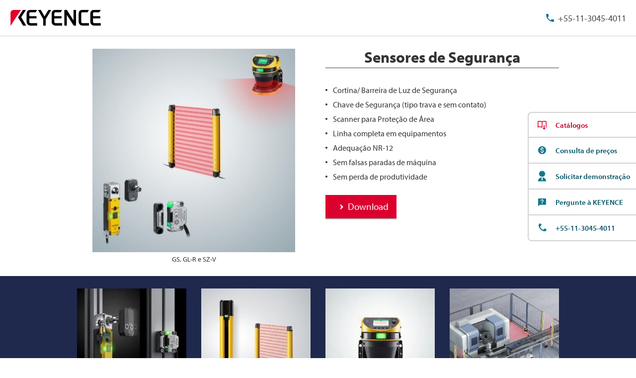

--- FILE ---
content_type: text/css;charset=utf-8
request_url: https://use.typekit.net/twf5xwl.css
body_size: 471
content:
/*
 * The Typekit service used to deliver this font or fonts for use on websites
 * is provided by Adobe and is subject to these Terms of Use
 * http://www.adobe.com/products/eulas/tou_typekit. For font license
 * information, see the list below.
 *
 * myriad-pro:
 *   - http://typekit.com/eulas/00000000000000000001709e
 *   - http://typekit.com/eulas/00000000000000000001709a
 *   - http://typekit.com/eulas/00000000000000000001709c
 *
 * © 2009-2026 Adobe Systems Incorporated. All Rights Reserved.
 */
/*{"last_published":"2024-02-06 08:36:35 UTC"}*/

@import url("https://p.typekit.net/p.css?s=1&k=twf5xwl&ht=tk&f=6846.6851.6852&a=157139693&app=typekit&e=css");

@font-face {
font-family:"myriad-pro";
src:url("https://use.typekit.net/af/1b1b1e/00000000000000000001709e/27/l?primer=ac8c128253c94f374040a4dde020a0c48540a1a7146e7c4a375a2dd0a9189251&fvd=n7&v=3") format("woff2"),url("https://use.typekit.net/af/1b1b1e/00000000000000000001709e/27/d?primer=ac8c128253c94f374040a4dde020a0c48540a1a7146e7c4a375a2dd0a9189251&fvd=n7&v=3") format("woff"),url("https://use.typekit.net/af/1b1b1e/00000000000000000001709e/27/a?primer=ac8c128253c94f374040a4dde020a0c48540a1a7146e7c4a375a2dd0a9189251&fvd=n7&v=3") format("opentype");
font-display:swap;font-style:normal;font-weight:700;font-stretch:normal;
}

@font-face {
font-family:"myriad-pro";
src:url("https://use.typekit.net/af/cafa63/00000000000000000001709a/27/l?primer=ac8c128253c94f374040a4dde020a0c48540a1a7146e7c4a375a2dd0a9189251&fvd=n4&v=3") format("woff2"),url("https://use.typekit.net/af/cafa63/00000000000000000001709a/27/d?primer=ac8c128253c94f374040a4dde020a0c48540a1a7146e7c4a375a2dd0a9189251&fvd=n4&v=3") format("woff"),url("https://use.typekit.net/af/cafa63/00000000000000000001709a/27/a?primer=ac8c128253c94f374040a4dde020a0c48540a1a7146e7c4a375a2dd0a9189251&fvd=n4&v=3") format("opentype");
font-display:swap;font-style:normal;font-weight:400;font-stretch:normal;
}

@font-face {
font-family:"myriad-pro";
src:url("https://use.typekit.net/af/80c5d0/00000000000000000001709c/27/l?primer=ac8c128253c94f374040a4dde020a0c48540a1a7146e7c4a375a2dd0a9189251&fvd=n6&v=3") format("woff2"),url("https://use.typekit.net/af/80c5d0/00000000000000000001709c/27/d?primer=ac8c128253c94f374040a4dde020a0c48540a1a7146e7c4a375a2dd0a9189251&fvd=n6&v=3") format("woff"),url("https://use.typekit.net/af/80c5d0/00000000000000000001709c/27/a?primer=ac8c128253c94f374040a4dde020a0c48540a1a7146e7c4a375a2dd0a9189251&fvd=n6&v=3") format("opentype");
font-display:swap;font-style:normal;font-weight:600;font-stretch:normal;
}

.tk-myriad-pro { font-family: "myriad-pro",sans-serif; }
